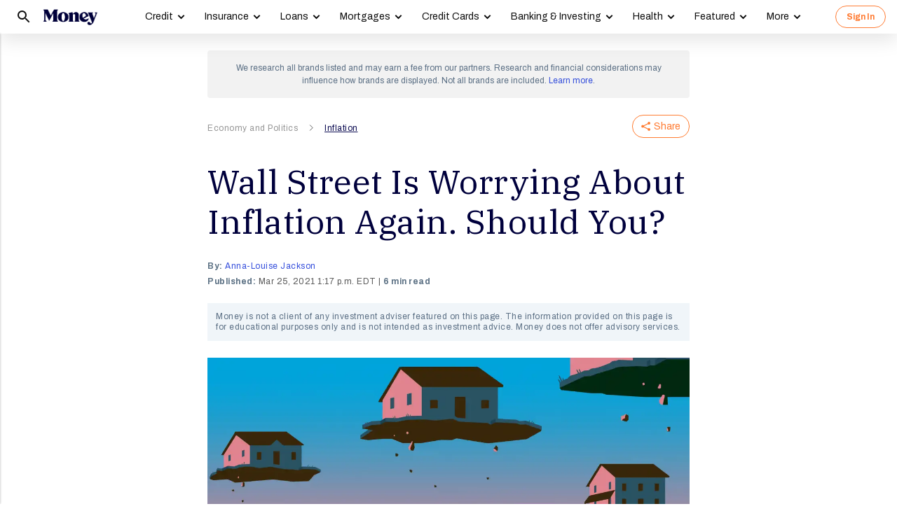

--- FILE ---
content_type: text/html; charset=UTF-8
request_url: https://syndicatedsearch.goog/afs/ads?sjk=OTUc%2F6MQSc2pIN72E78Vrw%3D%3D&psid=3308021471&client=pub-8157005136417728&r=m&rpbu=https%3A%2F%2Fmoney.com%2Fsearch%2F&rpqp=q&terms=Economy%20and%20Politics%2CInflation%2CWall%20Street&type=3&rs_tt=c&oe=UTF-8&ie=UTF-8&fexp=21404%2C17300003%2C17301431%2C17301432%2C17301436%2C17301266%2C72717108&format=r4&nocache=4741768668568591&num=0&output=afd_ads&domain_name=money.com&v=3&bsl=8&pac=0&u_his=2&u_tz=0&dt=1768668568593&u_w=1280&u_h=720&biw=1280&bih=720&psw=1280&psh=5061&frm=0&uio=-wi688&cont=relatedsearches1&drt=0&jsid=csa&jsv=855242569&rurl=https%3A%2F%2Fmoney.com%2Finflation-stocks-bonds-march-2021%2F%3Fref%3D%2Fwill-inflation-rise-after-pandemic%2F
body_size: 302
content:
<!doctype html><html lang="en"> <head>    <meta content="NOINDEX, NOFOLLOW" name="ROBOTS"> <meta content="telephone=no" name="format-detection"> <meta content="origin" name="referrer">    </head> <body>  <div id="adBlock">    </div>  <script nonce="0x3a3lwWHeCSfgb4qnRVoQ">window.AFS_AD_REQUEST_RETURN_TIME_ = Date.now();window.IS_GOOGLE_AFS_IFRAME_ = true;function populate(el) { var adBlock = document.getElementById("adBlock"); adBlock.innerHTML += el;}
var IS_GOOGLE_AFS_IFRAME_ = true;
var ad_json = {"caps":[{"n":"queryId","v":"mb1raeftA7am_bMP1-3tmAo"}],"rs_attr":{"t":"Related Searches","u":""},"gd":{"ff":{"fd":"swap","eiell":true,"pcsbs":"44","pcsbp":"8","esb":true},"cd":{"wftl":["Archivo"],"pid":"pub-8157005136417728","eawp":"partner-pub-8157005136417728","qi":"mb1raeftA7am_bMP1-3tmAo"},"pc":{"ct":true},"dc":{"d":true}}};</script> <script src="/adsense/search/ads.js?pac=0" type="text/javascript" nonce="0x3a3lwWHeCSfgb4qnRVoQ"></script>  </body> </html>